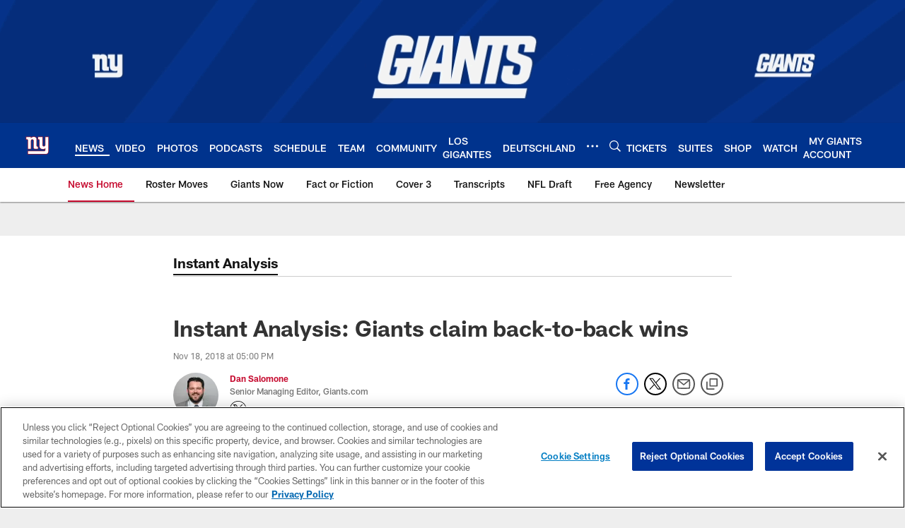

--- FILE ---
content_type: text/html; charset=utf-8
request_url: https://www.google.com/recaptcha/api2/aframe
body_size: 266
content:
<!DOCTYPE HTML><html><head><meta http-equiv="content-type" content="text/html; charset=UTF-8"></head><body><script nonce="fZkUAeGsHycmQWTun8t9oQ">/** Anti-fraud and anti-abuse applications only. See google.com/recaptcha */ try{var clients={'sodar':'https://pagead2.googlesyndication.com/pagead/sodar?'};window.addEventListener("message",function(a){try{if(a.source===window.parent){var b=JSON.parse(a.data);var c=clients[b['id']];if(c){var d=document.createElement('img');d.src=c+b['params']+'&rc='+(localStorage.getItem("rc::a")?sessionStorage.getItem("rc::b"):"");window.document.body.appendChild(d);sessionStorage.setItem("rc::e",parseInt(sessionStorage.getItem("rc::e")||0)+1);localStorage.setItem("rc::h",'1769099351916');}}}catch(b){}});window.parent.postMessage("_grecaptcha_ready", "*");}catch(b){}</script></body></html>

--- FILE ---
content_type: text/javascript; charset=utf-8
request_url: https://auth-id.giants.com/accounts.webSdkBootstrap?apiKey=4_mBuHtGsXVNDHn5crFoXSQQ&pageURL=https%3A%2F%2Fwww.giants.com%2Fnews%2Finstant-analysis-giants-claim-back-to-back-wins&sdk=js_latest&sdkBuild=18435&format=json
body_size: 411
content:
{
  "callId": "019be689be68771ab0bd79cf1dadf31b",
  "errorCode": 0,
  "apiVersion": 2,
  "statusCode": 200,
  "statusReason": "OK",
  "time": "2026-01-22T16:29:05.527Z",
  "hasGmid": "ver4"
}